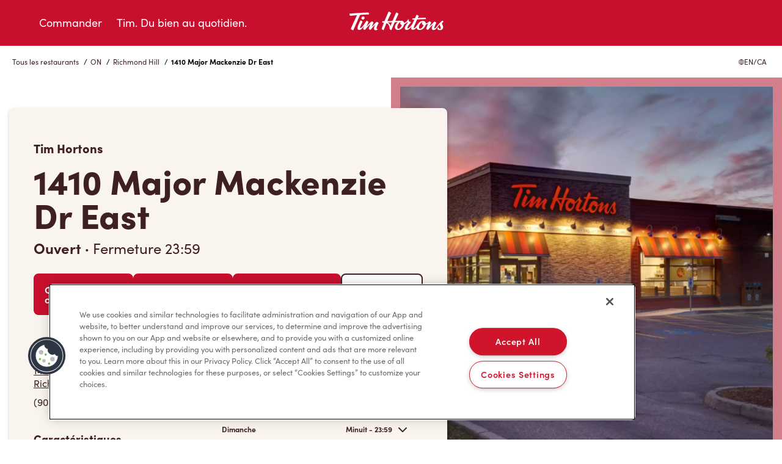

--- FILE ---
content_type: text/html; charset=UTF-8
request_url: https://live.chatmeter.com/reviewBuilder/widget/render/5b2d3cfb482b320ef4f8b83f?widgetId=5b2d3cfb482b320ef4f8b83f&accountId=6434727af156657b1af2cf34&locationId=1001366905
body_size: 4114
content:
<!DOCTYPE html>
      <html>
          <head>
  <meta charset="UTF-8">
  <title>Carousel Widget Template</title>

  <link rel="stylesheet prefetch" href="https://maxcdn.bootstrapcdn.com/bootstrap/3.3.5/css/bootstrap.min.css">
  <link rel="stylesheet prefetch" href="https://maxcdn.bootstrapcdn.com/font-awesome/4.4.0/css/font-awesome.min.css">
  <link href="https://fonts.googleapis.com/css?family=Open+Sans:400,600" rel="stylesheet">
  <link rel="stylesheet prefetch" href="https://s3.amazonaws.com/cdn.chatmeter.com/vendor/symbolset/ss-black-tie-regular/webfonts/ss-black-tie-regular.css">


  <style type="text/css">
    h1 {
      font-family: 'Open Sans', sans-serif;
      font-size: 30px;
      color: #424753;
      padding: 15px 0 25px 0;
      text-align: center;
      font-weight: light;
    }

    p {
      font-size: 14px;
      font-style: italic;
      line-height: 28px;
      margin-top: 15px;
      font-family: 'Open Sans', sans-serif;
      color: #72757E;
      text-align: left;
    }

    /*----- HEADER STYLES -----*/

    .summary-header {
      min-height: 230px;
      border-bottom: 1px #EEE solid;
    }

    .summary-header .stars {
      padding: 0;
      margin: 0 auto;
      float: none;
      margin-top: 20px;
    }

    .average {
      text-align: center;
      font-size: 55px;
      font-family: 'Montserrat', sans-serif;
      font-weight: 600;
      padding: 0;
      margin: 0;
    }

    .customers-percent {
      text-align: left;
      font-size: 50px;
      font-family: 'Montserrat', sans-serif;
      font-weight: 600;
      padding: 0;
      padding-right: 20px;
      margin: 0;
      float: left;
    }

    .percent {
      /*border-bottom: 1px #EEE solid;*/
      display: inline-block;
      padding-bottom: 15px;
    }

    .review-average {
      text-align: center;
    }

    .total {
      text-align: center;
      text-transform: uppercase;
      color: #4A4A4A;
      font-size: 18px;
      font-family: 'Open Sans', sans-serif;
      font-weight: 500;
      font-style: normal;
      padding: 10px 0;
      margin: 0;
      line-height: 0;
    }

    .customers-recommend {
      text-align: left;
      text-transform: uppercase;
      color: #4A4A4A;
      font-size: 17px;
      font-family: 'Open Sans', sans-serif;
      font-weight: 100;
      font-style: normal;
      padding: 0;
      margin: 0;
      float: right;
      line-height: 24px;
    }

    .total-reviews {
      text-align: center;
      font-style: normal;
      font-family: 'Open Sans', sans-serif;
      color: #A0A3A9;
      font-size: 13px;
      padding-top: 10px;
      margin: 0;
    }

    button {
      text-transform: uppercase;
      border: 2px solid;
      background-color: transparent;
      font-family: 'Montserrat', sans-serif;
      padding: 8px 30px;
      border-radius: 2px;
      font-size: 13px;
      letter-spacing: 0.5px;
      display: inline-block;
      margin: 0;
    }

    button i {
      padding-right: 5px;
      vertical-align: middle;
    }

    .breakdown {
      background-color: #EEE;
      height: 200px;
    }

    .divider {
      padding-bottom: 30px;
      margin: 0;
      color: #EEE;
    }

    .carousel-indicators .active {
      margin: 0 5px;
    }

    .content {
      margin-top: 20px;
    }

    .adjust1 {
      float: left;
      width: 100%;
      margin-bottom: 0;
    }

    .adjust2 {
      margin: 0;
    }

    .carousel-indicators li {
      background: #EEE;
      width: 12px;
      height: 12px;
      margin: 0 5px;
    }

    .carousel-control {
      color: #31708f;
      width: 5%;
    }

    .carousel-control:hover,
    .carousel-control:focus {
      color: #31708f;
    }

    .carousel-control.left,
    .carousel-control.right {
      background-image: none;
      text-shadow: none;
      top: 200px;
      color: #777;
    }

    .media-object {
      margin: auto;
      margin-top: 15%;
    }

    @media screen and (max-width: 768px) {
      .media-object {
        margin-top: 0;
      }
    }

    /*-- progress bars --*/

    .star-number {
      font-family: 'Open Sans', sans-serif;
      color: #424753;
      font-size: 14px;
      text-align: right;
      padding-right: 15px;
      flex: 0 0 60px;
    }

    .review-number {
      color: #A0A3A9;
      font-family: 'Open Sans', sans-serif;
      font-size: 13px;
      padding-left: 15px;
      flex: 0 0 50px;
    }

    .progress {
      background-color: #EEE;
    }

    .bar {
      display: flex;
    }

    /*----- END HEADER STYLES -----*/

    .avatar {
      font-size: 50px;
      height: 80px;
      width: 80px;
      border-radius: 50px;
      text-align: center;
      color: #B3B5BA;
      background-color: #EEEEEE;
      margin-right: 10px;
      display: inline-block;
      position: relative;
    }

    .username {
      font-weight: normal;
      font-size: 14px;
      font-family: 'Montserrat', sans-serif;
      color: #424753;
      text-transform: uppercase;
      text-align: center;
      margin-top: 10px;
      letter-spacing: 0.5px;
      text-align: center;
    }

    .provider {
      font-weight: Semibold;
      font-family: 'Open Sans', sans-serif;
      text-align: center;
      font-weight: bold;
      font-size: 14px;
    }

    .location {
      font-family: 'Open Sans', sans-serif;
      color: #A0A3A9;
      margin-top: 15px;
      font-size: 13px;
    }

    .location i {
      margin-right: 5px;
    }

    .user-info {
      float: left;
      margin-right: 50px;
    }

    .review {
      padding: 30px 0;
      margin: 0 50px 30px 50px;
    }

    .stars {
      padding-right: 3px;
      float: left;
    }

    .stars i {
      margin-right: 5px;
    }

    .rating {
      font-style: normal;
      font-size: 1.3em;
      letter-spacing: .3em;
    }

    .rating.rating-5::after {
      content: "\f005 \f005 \f005 \f005 \f005";
      font-family: FontAwesome;
    }

    .rating.rating-4::after {
      content: "\f005 \f005 \f005 \f005";
      font-family: FontAwesome;
    }

    .rating.rating-3::after {
      content: "\f005 \f005 \f005";
      font-family: FontAwesome;
    }

    .rating.rating-2::after {
      content: "\f005 \f005";
      font-family: FontAwesome;
    }

    .rating.rating-1::after {
      content: "\f005";
      font-family: FontAwesome;
    }

    .date {
      font-family: 'Open Sans', sans-serif;
      font-size: 13px;
      float: right;
      color: #424753;
    }

    .cm-provider-image {
      width: 24px;
      height: 24px;
      border-radius: 50%;
      position: absolute;
      bottom: 5px;
      right: 5px;
      border: solid 2px white;
      overflow: hidden;
      display: inline-block;
      vertical-align: middle;
    }

    .cm-provider-image img {
      vertical-align: top;
      width: 100%;
      height: 100%;
    }

    .play-pause-wrapper {
      display: none;
      cursor: pointer;
      width: 19px;
      height: 19px;
      position: absolute;
      top: 5px;
      right: 5px;
      border-radius: 50%;
      z-index: 100;
    }

    .ctl-button {
      display: inline-block;
      width: 100%;
      height: 100%;
      font-size: 11px;
      position: relative;
      text-align: center;
      vertical-align: middle;
    }

    .ctl-bg {
      position: absolute;
      top: -4px;
      left: 0;
      width: 100%;
      height: 100%;
      font-size: 19px;
    }

    .play-button {
      top: 0px;
      left: 1px;
    }

    .pause-button {
      top: 0px;
    }

    @media screen and (max-width: 768px) {

      .cm-provider-image {
        width: 20px;
        height: 20px;
        bottom: 0;
        right: 0;
      }

      h1 {
        font-size: 26px;
      }

      .date {
        float: none;
      }

      .stars {
        float: none;
        margin: 20px 0 5px 0;
        padding: 0;
      }

      .avatar {
        font-size: 30px;
        height: 50px;
        width: 50px;
        margin-right: 0;
      }

      .username,
      .provider {
        font-size: 12px;
      }

      .total-reviews {
        margin-bottom: 30px;
      }

      .customers-recommend {
        font-size: 13px;
        line-height: 19px;
      }

      .customers-percent {
        font-size: 40px;
      }

      .percent {
        margin: 30px 0;
        float: none;
      }

      button {
        margin: 0 auto;
        text-align: center;
        float: none;
      }

      .divider {
        display: none;
      }

      .carousel-item li {
        color: #333;
      }
    }

    #theme-container .primaryBG, .primaryBG {
      background-color: #009494;
    }

    #theme-container .primaryFG, .primaryFG {
      color: #009494;
    }

    #theme-container .primaryBorder, .primaryBorder {
      border-color: #009494;
    }

    #theme-container .primaryFGHover:hover, .primaryFGHover:hover {
      color: #009494;
    }

    #theme-container .primaryBGHover:hover, .primaryBGHover:hover {
      background-color: #009494;
    }

    #theme-container .primaryBGActive .active, .primaryBGActive .active {
      background-color: #009494;
    }

    #theme-container .secondaryBG, .secondaryBG {
      background-color: #009494;
    }

    #theme-container .secondaryFG, .secondaryFG {
      color: #009494;
    }

    #theme-container .secondaryBorder, .secondaryBorder {
      border-color: #009494;
    }

    h1.form-header {
      background-color: #009494;
      border-bottom-color: #009494;
    }

    input[type="submit"], button[type="submit"] {
      background-color: #009494;
    }
  </style>
  <script type="text/javascript" src="https://code.jquery.com/jquery-3.1.1.min.js"></script>
  <script>
    function onImageError(index, provider) {
      console.log('#provider-icon-' + index + '-' + provider)
      $('#provider-icon-' + index + '-' + provider).attr('src', '/images/reviews/' + provider + '.png')
    }
  </script>

<style id="injected-style" type="text/css">
    #theme-container .primaryBG, .primaryBG { background-color: #CD0920; }
    #theme-container .primaryFG, .primaryFG { color: #CD0920; }
    #theme-container .primaryBorder, .primaryBorder { border-color: #CD0920; }
    #theme-container .primaryFGHover:hover, .primaryFGHover:hover { color: #CD0920; }
    #theme-container .primaryBGHover:hover, .primaryBGHover:hover { background-color: #CD0920; }
    #theme-container .primaryBGActive .active, .primaryBGActive .active{ background-color: #CD0920; }
    #theme-container .secondaryBG, .secondaryBG { background-color: #CD0920; }
    #theme-container .secondaryFG, .secondaryFG { color:  #CD0920; }
    #theme-container .secondaryBorder, .secondaryBorder { border-color:  #CD0920; }
    h1.form-header { background-color: #CD0920; border-bottom-color: #CD0920; }
    input[type="submit"], button[type="submit"] { background-color: #CD0920; }       
  </style></head>
          <body>


<div class="container content" style="position:relative">
  <div class="play-pause-wrapper">
    <div class="ctl-button play-button ss ss-play"></div>
    <div class="ctl-button pause-button ss ss-pause"></div>
    <div class="ctl-bg ss-circle"></div>
  </div>
  <div id="carousel-example-generic" class="carousel slide" data-ride="carousel">
    <!-- Indicators -->
    <!--<ol class="carousel-indicators primaryBGActive">
        <li data-target="#carousel-example-generic" data-slide-to="0" class="active"></li>
        <li data-target="#carousel-example-generic" data-slide-to="1"></li>
        <li data-target="#carousel-example-generic" data-slide-to="2"></li>
    </ol>-->

    <h1>What People Say About Us</h1>
    <!-- Wrapper for slides -->
    <div class="carousel-inner">

      
        <div class="item active">
          <div class="row">


            <!-- Review -->
            <div class="review">
              <div class="row">
                <div class="col-md-2">

                  <div class="user-info">
                    <div class="avatar">
                      <i class="ss-user"></i>
                      
                        <span class="cm-provider-image">
                                                <img id="provider-icon-0-google" src="/images/providers/google.svg" alt="Google" onerror="onImageError(0,'google')">
                                            </span>
                      
                    </div>
                    <div class="username">-Htc  E.</div>
                    
                      <span class="provider">
                        <a class="primaryFG primaryFGHover" href="https://www.google.com/maps/reviews/data=!4m8!14m7!1m6!2m5!1sCi9DQUlRQUNvZENodHljRjlvT2pSSmRFVmhNR2RYUTJjdE5FNWpWbmQ0VDBGS00zYxAB!2m1!1s0x0:0xe9ce2d4087755fee!3m1!1s2@1:CAIQACodChtycF9oOjRJdEVhMGdXQ2ctNE5jVnd4T0FKM3c%7C0dRez1TClWs%7C?hl=en-US" target="_blank">Google</a>
                      
                      </span>
                    
                  </div>
                </div>
                <div class="col-md-10">


                  <div class="row">
                    <div class="stars primaryFG">
                      <div class="rating rating-5"></div>
                    </div>

                    <div class="date">January 22, 2026</div>

                    <br clear="all">

                    <p>Nice stuff</p>
                    <p class="location"><i class="fa fa-map-marker"></i>Tim Hortons, 1410 Major Mackenzie Dr East, Richmond Hill, ON, L4S 0A1</p>

                  </div>

                </div>

              </div>
            </div>
            <!-- End Review -->

          </div>
        </div>
      
        <div class="item ">
          <div class="row">


            <!-- Review -->
            <div class="review">
              <div class="row">
                <div class="col-md-2">

                  <div class="user-info">
                    <div class="avatar">
                      <i class="ss-user"></i>
                      
                        <span class="cm-provider-image">
                                                <img id="provider-icon-1-google" src="/images/providers/google.svg" alt="Google" onerror="onImageError(1,'google')">
                                            </span>
                      
                    </div>
                    <div class="username">-A  K.</div>
                    
                      <span class="provider">
                        <a class="primaryFG primaryFGHover" href="https://www.google.com/maps/reviews/data=!4m8!14m7!1m6!2m5!1sCi9DQUlRQUNvZENodHljRjlvT21Oek5sSXdWV0ZqWDBoSE5tMUhTM040TVVvNU0zYxAB!2m1!1s0x0:0xe9ce2d4087755fee!3m1!1s2@1:CAIQACodChtycF9oOmNzNlIwVWFjX0hHNm1HS3N4MUo5M3c%7C0dOMyLDvi5n%7C?hl=en-US" target="_blank">Google</a>
                      
                      </span>
                    
                  </div>
                </div>
                <div class="col-md-10">


                  <div class="row">
                    <div class="stars primaryFG">
                      <div class="rating rating-5"></div>
                    </div>

                    <div class="date">January 12, 2026</div>

                    <br clear="all">

                    <p>Clean store. Good service.</p>
                    <p class="location"><i class="fa fa-map-marker"></i>Tim Hortons, 1410 Major Mackenzie Dr East, Richmond Hill, ON, L4S 0A1</p>

                  </div>

                </div>

              </div>
            </div>
            <!-- End Review -->

          </div>
        </div>
      
        <div class="item ">
          <div class="row">


            <!-- Review -->
            <div class="review">
              <div class="row">
                <div class="col-md-2">

                  <div class="user-info">
                    <div class="avatar">
                      <i class="ss-user"></i>
                      
                        <span class="cm-provider-image">
                                                <img id="provider-icon-2-google" src="/images/providers/google.svg" alt="Google" onerror="onImageError(2,'google')">
                                            </span>
                      
                    </div>
                    <div class="username">-Tom  W.</div>
                    
                      <span class="provider">
                        <a class="primaryFG primaryFGHover" href="https://www.google.com/search?q=Tim+Hortons+1410+Major+Mackenzie+Dr+East+Richmond+Hill+ON&amp;ludocid=16847453011213377518#lrd=0x882b2ac501bf6d7f:0xe9ce2d4087755fee,1" target="_blank">Google</a>
                      
                      </span>
                    
                  </div>
                </div>
                <div class="col-md-10">


                  <div class="row">
                    <div class="stars primaryFG">
                      <div class="rating rating-5"></div>
                    </div>

                    <div class="date">December 8, 2025</div>

                    <br clear="all">

                    <p>Great coffee and apple fritters:).</p>
                    <p class="location"><i class="fa fa-map-marker"></i>Tim Hortons, 1410 Major Mackenzie Dr East, Richmond Hill, ON, L4S 0A1</p>

                  </div>

                </div>

              </div>
            </div>
            <!-- End Review -->

          </div>
        </div>
      
        <div class="item ">
          <div class="row">


            <!-- Review -->
            <div class="review">
              <div class="row">
                <div class="col-md-2">

                  <div class="user-info">
                    <div class="avatar">
                      <i class="ss-user"></i>
                      
                        <span class="cm-provider-image">
                                                <img id="provider-icon-3-google" src="/images/providers/google.svg" alt="Google" onerror="onImageError(3,'google')">
                                            </span>
                      
                    </div>
                    <div class="username">-Connie  C.</div>
                    
                      <span class="provider">
                        <a class="primaryFG primaryFGHover" href="https://www.google.com/search?q=Tim+Hortons+1410+Major+Mackenzie+Dr+East+Richmond+Hill+ON&amp;ludocid=16847453011213377518#lrd=0x882b2ac501bf6d7f:0xe9ce2d4087755fee,1" target="_blank">Google</a>
                      
                      </span>
                    
                  </div>
                </div>
                <div class="col-md-10">


                  <div class="row">
                    <div class="stars primaryFG">
                      <div class="rating rating-5"></div>
                    </div>

                    <div class="date">December 8, 2025</div>

                    <br clear="all">

                    <p>Every time I come to order my usual, the staff are on it! They’re professional, quick and efficient with the orders. The coffees are always hot, breakfast sandwich is always fresh and I always get a warm welcome via drive thru! You won’t be disappointed!</p>
                    <p class="location"><i class="fa fa-map-marker"></i>Tim Hortons, 1410 Major Mackenzie Dr East, Richmond Hill, ON, L4S 0A1</p>

                  </div>

                </div>

              </div>
            </div>
            <!-- End Review -->

          </div>
        </div>
      
        <div class="item ">
          <div class="row">


            <!-- Review -->
            <div class="review">
              <div class="row">
                <div class="col-md-2">

                  <div class="user-info">
                    <div class="avatar">
                      <i class="ss-user"></i>
                      
                        <span class="cm-provider-image">
                                                <img id="provider-icon-4-google" src="/images/providers/google.svg" alt="Google" onerror="onImageError(4,'google')">
                                            </span>
                      
                    </div>
                    <div class="username">-Taqi  H.</div>
                    
                      <span class="provider">
                        <a class="primaryFG primaryFGHover" href="https://www.google.com/search?q=Tim+Hortons+1410+Major+Mackenzie+Dr+East+Richmond+Hill+ON&amp;ludocid=16847453011213377518#lrd=0x882b2ac501bf6d7f:0xe9ce2d4087755fee,1" target="_blank">Google</a>
                      
                      </span>
                    
                  </div>
                </div>
                <div class="col-md-10">


                  <div class="row">
                    <div class="stars primaryFG">
                      <div class="rating rating-5"></div>
                    </div>

                    <div class="date">December 2, 2025</div>

                    <br clear="all">

                    <p>Have nice and respectful team for customers</p>
                    <p class="location"><i class="fa fa-map-marker"></i>Tim Hortons, 1410 Major Mackenzie Dr East, Richmond Hill, ON, L4S 0A1</p>

                  </div>

                </div>

              </div>
            </div>
            <!-- End Review -->

          </div>
        </div>
      
        <div class="item ">
          <div class="row">


            <!-- Review -->
            <div class="review">
              <div class="row">
                <div class="col-md-2">

                  <div class="user-info">
                    <div class="avatar">
                      <i class="ss-user"></i>
                      
                        <span class="cm-provider-image">
                                                <img id="provider-icon-5-google" src="/images/providers/google.svg" alt="Google" onerror="onImageError(5,'google')">
                                            </span>
                      
                    </div>
                    <div class="username">-pun  K.</div>
                    
                      <span class="provider">
                        <a class="primaryFG primaryFGHover" href="https://www.google.com/search?q=Tim+Hortons+1410+Major+Mackenzie+Dr+East+Richmond+Hill+ON&amp;ludocid=16847453011213377518#lrd=0x882b2ac501bf6d7f:0xe9ce2d4087755fee,1" target="_blank">Google</a>
                      
                      </span>
                    
                  </div>
                </div>
                <div class="col-md-10">


                  <div class="row">
                    <div class="stars primaryFG">
                      <div class="rating rating-5"></div>
                    </div>

                    <div class="date">November 29, 2025</div>

                    <br clear="all">

                    <p>I like the fast service in the every morning👍🏼</p>
                    <p class="location"><i class="fa fa-map-marker"></i>Tim Hortons, 1410 Major Mackenzie Dr East, Richmond Hill, ON, L4S 0A1</p>

                  </div>

                </div>

              </div>
            </div>
            <!-- End Review -->

          </div>
        </div>
      
        <div class="item ">
          <div class="row">


            <!-- Review -->
            <div class="review">
              <div class="row">
                <div class="col-md-2">

                  <div class="user-info">
                    <div class="avatar">
                      <i class="ss-user"></i>
                      
                        <span class="cm-provider-image">
                                                <img id="provider-icon-6-google" src="/images/providers/google.svg" alt="Google" onerror="onImageError(6,'google')">
                                            </span>
                      
                    </div>
                    <div class="username">-Vlogger  R.</div>
                    
                      <span class="provider">
                        <a class="primaryFG primaryFGHover" href="https://www.google.com/search?q=Tim+Hortons+1410+Major+Mackenzie+Dr+East+Richmond+Hill+ON&amp;ludocid=16847453011213377518#lrd=0x882b2ac501bf6d7f:0xe9ce2d4087755fee,1" target="_blank">Google</a>
                      
                      </span>
                    
                  </div>
                </div>
                <div class="col-md-10">


                  <div class="row">
                    <div class="stars primaryFG">
                      <div class="rating rating-5"></div>
                    </div>

                    <div class="date">November 26, 2025</div>

                    <br clear="all">

                    <p>Thank for helping</p>
                    <p class="location"><i class="fa fa-map-marker"></i>Tim Hortons, 1410 Major Mackenzie Dr East, Richmond Hill, ON, L4S 0A1</p>

                  </div>

                </div>

              </div>
            </div>
            <!-- End Review -->

          </div>
        </div>
      
        <div class="item ">
          <div class="row">


            <!-- Review -->
            <div class="review">
              <div class="row">
                <div class="col-md-2">

                  <div class="user-info">
                    <div class="avatar">
                      <i class="ss-user"></i>
                      
                        <span class="cm-provider-image">
                                                <img id="provider-icon-7-google" src="/images/providers/google.svg" alt="Google" onerror="onImageError(7,'google')">
                                            </span>
                      
                    </div>
                    <div class="username">-Nitya  P.</div>
                    
                      <span class="provider">
                        <a class="primaryFG primaryFGHover" href="https://www.google.com/search?q=Tim+Hortons+1410+Major+Mackenzie+Dr+East+Richmond+Hill+ON&amp;ludocid=16847453011213377518#lrd=0x882b2ac501bf6d7f:0xe9ce2d4087755fee,1" target="_blank">Google</a>
                      
                      </span>
                    
                  </div>
                </div>
                <div class="col-md-10">


                  <div class="row">
                    <div class="stars primaryFG">
                      <div class="rating rating-5"></div>
                    </div>

                    <div class="date">November 15, 2025</div>

                    <br clear="all">

                    <p>My Everyday Go to Tim Hortons.</p>
                    <p class="location"><i class="fa fa-map-marker"></i>Tim Hortons, 1410 Major Mackenzie Dr East, Richmond Hill, ON, L4S 0A1</p>

                  </div>

                </div>

              </div>
            </div>
            <!-- End Review -->

          </div>
        </div>
      
        <div class="item ">
          <div class="row">


            <!-- Review -->
            <div class="review">
              <div class="row">
                <div class="col-md-2">

                  <div class="user-info">
                    <div class="avatar">
                      <i class="ss-user"></i>
                      
                        <span class="cm-provider-image">
                                                <img id="provider-icon-8-google" src="/images/providers/google.svg" alt="Google" onerror="onImageError(8,'google')">
                                            </span>
                      
                    </div>
                    <div class="username">-Er  P.</div>
                    
                      <span class="provider">
                        <a class="primaryFG primaryFGHover" href="https://www.google.com/search?q=Tim+Hortons+1410+Major+Mackenzie+Dr+East+Richmond+Hill+ON&amp;ludocid=16847453011213377518#lrd=0x882b2ac501bf6d7f:0xe9ce2d4087755fee,1" target="_blank">Google</a>
                      
                      </span>
                    
                  </div>
                </div>
                <div class="col-md-10">


                  <div class="row">
                    <div class="stars primaryFG">
                      <div class="rating rating-5"></div>
                    </div>

                    <div class="date">November 11, 2025</div>

                    <br clear="all">

                    <p>One of the best tim hortons. Service is very fast as well as employees are friendly in nature. Highly recommended</p>
                    <p class="location"><i class="fa fa-map-marker"></i>Tim Hortons, 1410 Major Mackenzie Dr East, Richmond Hill, ON, L4S 0A1</p>

                  </div>

                </div>

              </div>
            </div>
            <!-- End Review -->

          </div>
        </div>
      
        <div class="item ">
          <div class="row">


            <!-- Review -->
            <div class="review">
              <div class="row">
                <div class="col-md-2">

                  <div class="user-info">
                    <div class="avatar">
                      <i class="ss-user"></i>
                      
                        <span class="cm-provider-image">
                                                <img id="provider-icon-9-google" src="/images/providers/google.svg" alt="Google" onerror="onImageError(9,'google')">
                                            </span>
                      
                    </div>
                    <div class="username">-amai</div>
                    
                      <span class="provider">
                        <a class="primaryFG primaryFGHover" href="https://www.google.com/maps/reviews/data=!4m8!14m7!1m6!2m5!1sCi9DQUlRQUNvZENodHljRjlvT21KU2FFaGlUbHBrV1dkdExVOU1jbWRxT1V4SldHYxAB!2m1!1s0x0:0xe9ce2d4087755fee!3m1!1s2@1:CAIQACodChtycF9oOmJSaEhiTlpkWWdtLU9McmdqOUxJWGc%7C0d-2hINEGUe%7C?hl=en-US" target="_blank">Google</a>
                      
                      </span>
                    
                  </div>
                </div>
                <div class="col-md-10">


                  <div class="row">
                    <div class="stars primaryFG">
                      <div class="rating rating-5"></div>
                    </div>

                    <div class="date">October 28, 2025</div>

                    <br clear="all">

                    <p>always a great experience every morning! thank you especially to the morning staff!</p>
                    <p class="location"><i class="fa fa-map-marker"></i>Tim Hortons, 1410 Major Mackenzie Dr East, Richmond Hill, ON, L4S 0A1</p>

                  </div>

                </div>

              </div>
            </div>
            <!-- End Review -->

          </div>
        </div>
      

    </div>


  </div>
  <!-- Controls -->
  <a class="left carousel-control" href="#carousel-example-generic" data-slide="prev"> <span class="ss-navigateleft"></span> </a>
  <a class="right carousel-control" href="#carousel-example-generic" data-slide="next"> <span class="ss-navigateright"></span> </a>
</div>

<script src="https://cdnjs.cloudflare.com/ajax/libs/jquery/2.1.3/jquery.min.js"></script>
<script src="https://maxcdn.bootstrapcdn.com/bootstrap/3.3.5/js/bootstrap.min.js"></script>
<script src="https://s3.amazonaws.com/cm-review-builder/js/iframeResizer.contentWindow.min.js"></script>
<script type="text/javascript">
  $('.carousel').carousel('cycle')
  $('.play-button').hide();
  var paused = false;
  $('.play-pause-wrapper').click(function () {
    if (paused) {
      $('.play-button').hide();
      $('.pause-button').show()
      $('.carousel').carousel('cycle')
    }
    else {
      $('.pause-button').hide();
      $('.play-button').show()
      $('.carousel').carousel('pause')
    }
    paused = !paused
  })

</script>





      
      </body>
      </html>